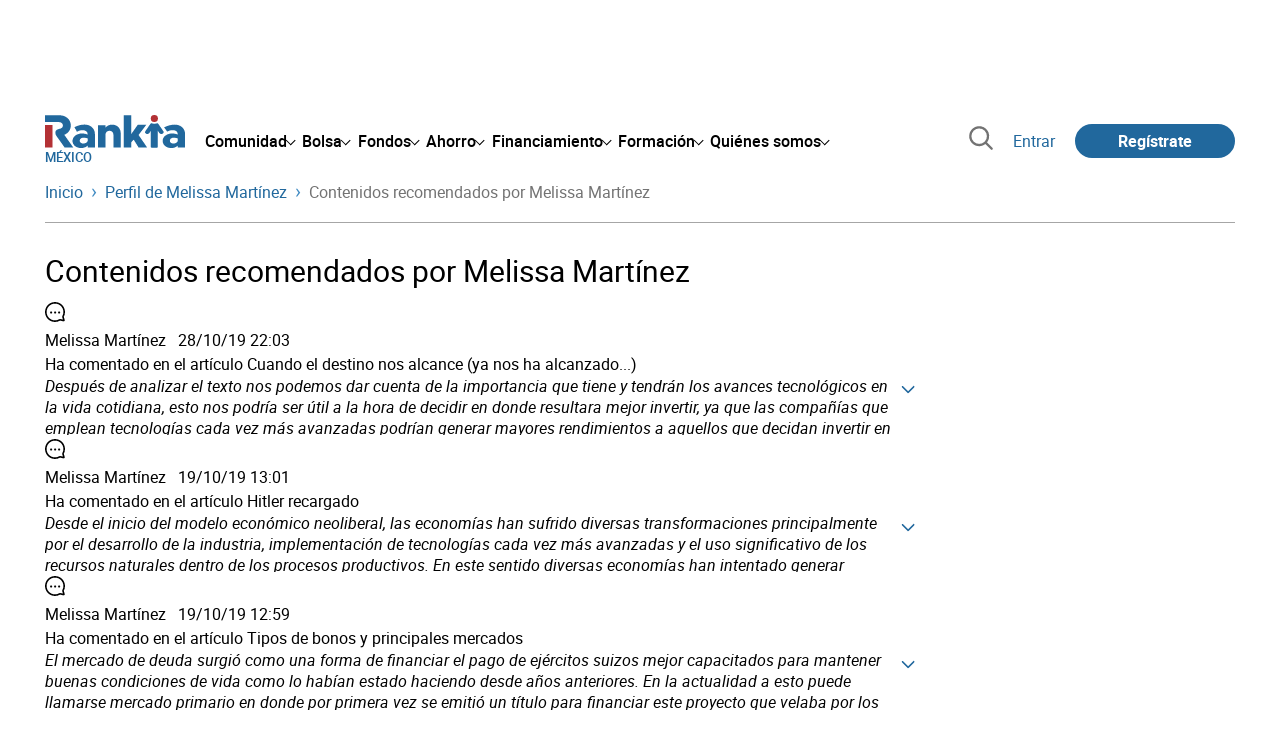

--- FILE ---
content_type: text/html; charset=utf-8
request_url: https://www.google.com/recaptcha/api2/aframe
body_size: 166
content:
<!DOCTYPE HTML><html><head><meta http-equiv="content-type" content="text/html; charset=UTF-8"></head><body><script nonce="_Ak-QgqDvU-SvHSf0l5Hyw">/** Anti-fraud and anti-abuse applications only. See google.com/recaptcha */ try{var clients={'sodar':'https://pagead2.googlesyndication.com/pagead/sodar?'};window.addEventListener("message",function(a){try{if(a.source===window.parent){var b=JSON.parse(a.data);var c=clients[b['id']];if(c){var d=document.createElement('img');d.src=c+b['params']+'&rc='+(localStorage.getItem("rc::a")?sessionStorage.getItem("rc::b"):"");window.document.body.appendChild(d);sessionStorage.setItem("rc::e",parseInt(sessionStorage.getItem("rc::e")||0)+1);localStorage.setItem("rc::h",'1769634728189');}}}catch(b){}});window.parent.postMessage("_grecaptcha_ready", "*");}catch(b){}</script></body></html>